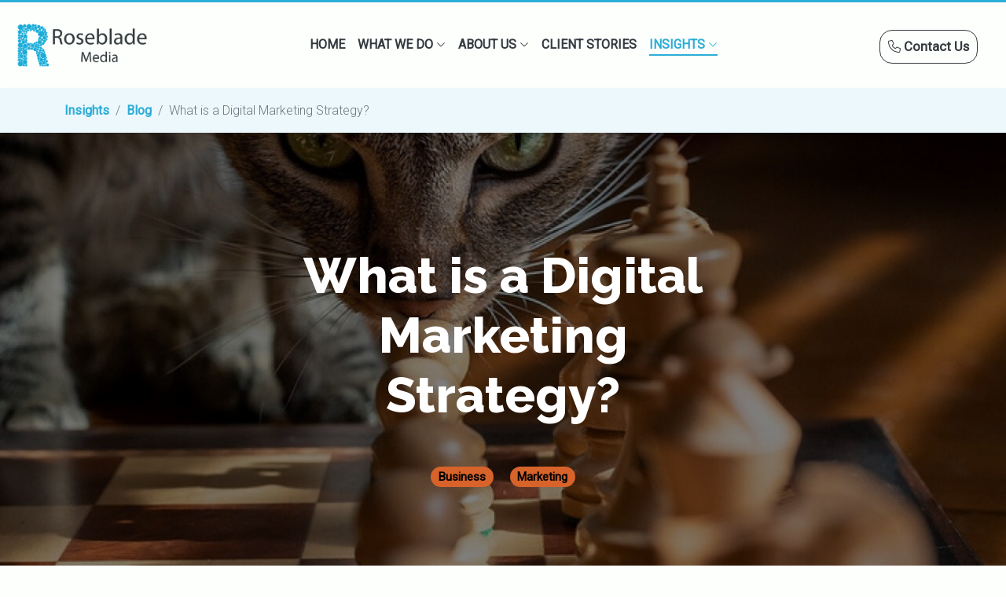

--- FILE ---
content_type: text/html; charset=utf-8
request_url: https://roseblade.media/insights/blog/what-is-a-digital-marketing-strategy/
body_size: 9040
content:
<!doctype html>
<html lang="en" prefix="og: https://ogp.me/ns#">
<head>
<meta charset="utf-8">
<meta name="viewport" content="width=device-width, initial-scale=1, shrink-to-fit=no">
<title>What is a Digital Marketing Strategy? : Roseblade Media</title>
<meta name="generator" content="Silverstripe CMS 4.11"/>
<meta http-equiv="Content-Type" content="text/html; charset=utf-8"/>
<base href="https://roseblade.media/"><!--[if lte IE 6]></base><![endif]-->
<link rel="apple-touch-icon-precomposed" sizes="57x57" href="https://roseblade.media/assets/branding/White-R-on-blue__PadWzU3LDU3LCIyY2FkZDciLDBd.png.webp"/>
<link rel="apple-touch-icon-precomposed" sizes="114x114" href="https://roseblade.media/assets/branding/White-R-on-blue__PadWzExNCwxMTQsIjJjYWRkNyIsMF0.png.webp"/>
<link rel="apple-touch-icon-precomposed" sizes="72x72" href="https://roseblade.media/assets/branding/White-R-on-blue__PadWzcyLDcyLCIyY2FkZDciLDBd.png.webp"/>
<link rel="apple-touch-icon-precomposed" sizes="144x144" href="https://roseblade.media/assets/branding/White-R-on-blue__PadWzE0NCwxNDQsIjJjYWRkNyIsMF0.png.webp"/>
<link rel="apple-touch-icon-precomposed" sizes="120x120" href="https://roseblade.media/assets/branding/White-R-on-blue__PadWzEyMCwxMjAsIjJjYWRkNyIsMF0.png.webp"/>
<link rel="apple-touch-icon-precomposed" sizes="152x152" href="https://roseblade.media/assets/branding/White-R-on-blue__PadWzE1MiwxNTIsIjJjYWRkNyIsMF0.png.webp"/>
<link rel="icon" type="image/png" href="https://roseblade.media/assets/branding/White-R-on-blue__PadWzMyLDMyLCIyY2FkZDciLDBd.png.webp" sizes="32x32"/>
<link rel="icon" type="image/png" href="https://roseblade.media/assets/branding/White-R-on-blue__PadWzE2LDE2LCIyY2FkZDciLDBd.png.webp" sizes="16x16"/>
<meta name="application-name" content="Roseblade Media"/>
<meta name="msapplication-TileColor" content="#FFFFFF"/>
<meta name="msapplication-TileImage" content="https://roseblade.media/assets/branding/White-R-on-blue__PadWzE0NCwxNDQsIjJjYWRkNyIsMF0.png.webp"/>
<meta property="og:site_name" content="Roseblade Media">
<meta property="og:type" content="article">
<meta name="twitter:card" content="summary_large_image">
<meta name="twitter:image" content="https://roseblade.media/assets/blog/what-is-a-digital-marketing-strategy__black-60-WzE1OF0_FillWzEwMDAsNTAwXQ_-blogheader-twitter-WzE1OF0.jpeg.webp">
<meta name="twitter:creator" content="Twitter">
<meta name="twitter:site" content="Follow us on Twitter">
<meta name="image" property="og:image" content="https://roseblade.media/assets/blog/what-is-a-digital-marketing-strategy__black-60-WzE1OF0_FillWzEyMDAsNjMwXQ_-blogheader-og-WzE1OF0.jpeg.webp">
<meta property="og:image:url" content="https://roseblade.media/assets/blog/what-is-a-digital-marketing-strategy__black-60-WzE1OF0_FillWzEyMDAsNjMwXQ_-blogheader-og-WzE1OF0.jpeg.webp">
<meta property="og:image:secure_url" content="https://roseblade.media/assets/blog/what-is-a-digital-marketing-strategy__black-60-WzE1OF0_FillWzEyMDAsNjMwXQ_-blogheader-og-WzE1OF0.jpeg.webp">
<meta property="og:image:width" content="1200">
<meta property="og:image:height" content="630">
<meta property="og:url" content="https://roseblade.media/insights/blog/what-is-a-digital-marketing-strategy/">
<meta name="twitter:url" content="https://roseblade.media/insights/blog/what-is-a-digital-marketing-strategy/">
<meta name="title" property="og:title" content="What is a Digital Marketing Strategy?">
<meta name="twitter:title" content="What is a Digital Marketing Strategy?">
<meta name="twitter:description" content="">
<meta property="article:published_time" content="2021-03-29T10:51:52+01:00">
<meta property="og:ignore_canonical" content="false">
<meta name="title" content="What is a Digital Marketing Strategy?">
<meta name="image" content="https://roseblade.media/assets/blog/what-is-a-digital-marketing-strategy__black-60-WzE1OF0_FillWzEyMDAsNjMwXQ_-blogheader-og-WzE1OF0.jpeg.webp"><meta property="og:description" content="">
<meta name="description" content=""><meta property="article:tag" content="Business"><meta property="article:tag" content="Marketing">
<meta property="og:profile:first_name" content="Mathew">
<meta property="og:profile:last_name" content="Morris-Parker">
<meta property="og:profile:username" content="mathew">
<script type="application/ld+json">{"@context":"https:\/\/schema.org","@type":"BlogPosting","headline":"What is a Digital Marketing Strategy?","image":["https:\/\/roseblade.media\/assets\/blog\/what-is-a-digital-marketing-strategy.jpeg.webp"],"datePublished":"2021-03-29T10:51:52+01:00","dateModified":null,"mainEntityOfPage":"https:\/\/roseblade.media\/insights\/blog\/what-is-a-digital-marketing-strategy\/","author":{"@type":"Person","sameAs":["https:\/\/www.linkedin.com\/in\/matmorrisparker\/","https:\/\/www.twitter.com\/MatMorrisParker"],"jobTitle":"Managing Director","name":"Mathew Morris-Parker"},"publisher":{"@type":"Organization","name":"Roseblade Media","url":"\/","legalName":"Roseblade Media Limited","logo":{"@type":"ImageObject","url":"https:\/\/roseblade.media\/assets\/branding\/roseblade-logo-horizontal.png.webp"}}}</script>
<meta name="author" content="Roseblade Media Limited"/>
<meta name="theme-color" content="#2CADD7"/>
<link rel="preconnect" href="https://fonts.googleapis.com"><link rel="preconnect" href="https://fonts.gstatic.com" crossorigin><link href="https://fonts.googleapis.com/css2?family=Raleway:wght@800&family=Roboto:wght@300;400&display=swap" rel="stylesheet">
<link href="/css/default.css" rel="stylesheet">
<script src="https://kit.fontawesome.com/153e08b270.js" crossorigin="anonymous"></script>
<link rel="canonical" href="https://roseblade.media/insights/blog/what-is-a-digital-marketing-strategy/"/>
<script>(function(w,d,s,l,i){w[l]=w[l]||[];w[l].push({'gtm.start':
			new Date().getTime(),event:'gtm.js'});var f=d.getElementsByTagName(s)[0],
			j=d.createElement(s),dl=l!='dataLayer'?'&l='+l:'';j.async=true;j.src=
			'https://www.googletagmanager.com/gtm.js?id='+i+dl;f.parentNode.insertBefore(j,f);
			})(window,document,'script','dataLayer','GTM-N6ZMJ45');</script>
</head>
<body class="roseblade\model\blogpost">
<noscript><iframe src="https://www.googletagmanager.com/ns.html?id=GTM-N6ZMJ45" height="0" width="0" style="display:none;visibility:hidden"></iframe></noscript>
<header class="w-100 shadow-sm">
<nav class="navbar navbar-expand-lg navbar-light" style="z-index: 1030;">
<div class="container-fluid">
<a class="navbar-brand" href="/">
<img src="/assets/branding/roseblade-logo-horizontal.png.webp" alt="Roseblade Media logo" class="img-fluid" style="height:75px">
</a>
<button class="navbar-toggler navbar-button" type="button" data-bs-toggle="collapse" data-bs-target="#navbarMain" aria-controls="navbarMain" aria-expanded="false" aria-label="Toggle navigation">
<span class="me-3">Menu</span> <i class="fa-light fa-bars"></i>
</button>
<div class="collapse navbar-collapse" id="navbarMain">
<ul class="navbar-nav ms-auto me-auto me-lg-4">
<li class="nav-item text-center text-lg-left">
<a class="nav-link" href="/">
Home
</a>
</li>
<li class="nav-item text-center text-lg-left dropdown dropdown-mega dropdown-mega-xl">
<a class="nav-link dropdown-toggle" href="/insights/blog/what-is-a-digital-marketing-strategy/#" id="navbar-dropdown-94" role="button" data-bs-toggle="dropdown" aria-expanded="false">
What We Do
<i class="fa-light fa-chevron-down fa-xs"></i>
</a>
<div class="dropdown-menu shadow" aria-labelledby="navbar-dropdown-94">
<div class="mega-content px-4">
<div class="container-fluid">
<div class="row">
<div class="col-md-6 col-xl-3 py-4">
<h2>Our Services</h2>
<p>As a full-service marketing agency, we help businesses like yours, from strategy and planning, to execution and evaluation.</p><p></p>
</div>
<div class="col-md-6 col-xl-3 py-4">
<p class="text-center"><i class="fa-light fa-eye fa-fw fa-3x text-primary"></i></p>
<h2 class="text-center text-primary">Be Seen</h2>
<ul class="fa-ul">
<li class="py-2">
<a href="/services/web-design/" title="Web Design">
<span class="fa-li"><i class="fa-light fa-browser me-3"></i></span>
Web Design
</a>
</li>
<li class="py-2">
<a href="/services/design-and-print/" title="Design and Print">
<span class="fa-li"><i class="fa-light fa-paint-brush me-3"></i></span>
Design and Print
</a>
</li>
</ul>
</div>
<div class="col-md-6 col-xl-3 py-4">
<p class="text-center"><i class="fa-light fa-search fa-fw fa-3x text-secondary"></i></p>
<h2 class="text-center text-secondary">Be Found</h2>
<ul class="fa-ul">
<li class="py-2">
<a href="/services/pay-per-click-management/" title="Pay Per Click Management" class="text-secondary">
<span class="fa-li"><i class="fa-light fa-ad me-3"></i></span>
Pay Per Click
</a>
</li>
<li class="py-2">
<a href="/services/search-engine-optimisation/" title="Search Engine Optimisation" class="text-secondary">
<span class="fa-li"><i class="fa-light fa-search me-3"></i></span>
SEO
</a>
</li>
</ul>
</div>
<div class="col-md-6 col-xl-3 py-4">
<p class="text-center"><i class="fa-light fa-bullhorn fa-fw fa-3x text-dark"></i></p>
<h2 class="text-center text-dark">Be Heard</h2>
<ul class="fa-ul">
<li class="py-2">
<a href="/services/email-marketing/" title="Email Marketing" class="text-dark">
<span class="fa-li"><i class="fa-light fa-envelope-open-text me-3"></i></span>
Email Marketing
</a>
</li>
<li class="py-2">
<a href="/services/social-media/" title="Social Media" class="text-dark">
<span class="fa-li"><i class="fa-light fa-messages me-3"></i></span>
Social Media
</a>
</li>
</ul>
</div>
</div>
</div>
</div>
</div>
</li>
<li class="nav-item text-center text-lg-left dropdown">
<a class="nav-link dropdown-toggle" href="/insights/blog/what-is-a-digital-marketing-strategy/#" id="navbar-dropdown-2" role="button" data-bs-toggle="dropdown" aria-expanded="false">
About Us
<i class="fa-light fa-chevron-down fa-xs"></i>
</a>
<div class="dropdown-menu shadow" aria-labelledby="navbar-dropdown-2">
<div><a class="dropdown-item" href="/about-us/">About Roseblade Media </a></div>
<div><a class="dropdown-item" href="/about-us/community/">In the Community </a></div>
</div>
</li>
<li class="nav-item text-center text-lg-left dropdown dropdown-mega dropdown-mega-xl">
<a class="nav-link" href="/our-work/">
Client Stories
</a>
<div class="dropdown-menu shadow" aria-labelledby="navbar-dropdown-93">
<div class="mega-content px-4">
</div>
</div>
</li>
<li class="nav-item text-center text-lg-left dropdown">
<a class="nav-link dropdown-toggle active" href="/insights/blog/what-is-a-digital-marketing-strategy/#" id="navbar-dropdown-131" role="button" data-bs-toggle="dropdown" aria-expanded="false">
Insights
<span class="visually-hidden">(current)</span> <i class="fa-light fa-chevron-down fa-xs"></i>
</a>
<div class="dropdown-menu shadow" aria-labelledby="navbar-dropdown-131">
<div><a class="dropdown-item" href="/insights/events/">Events </a></div>
<div><a class="dropdown-item" href="/insights/blog/">Blog </a></div>
<div><a class="dropdown-item" href="/insights/tools/">Tools </a></div>
</div>
</li>
</ul>
<ul class="navbar-nav ms-auto me-lg-4">
<li class="nav-item text-center">
<a class="btn btn-outline-dark btn-sm mt-1" href="/contact-us/">
<i class="fa-light fa-phone"></i> Contact Us
</a>
</li>
</ul>
</div>
</div>
</nav>
</header>
<div class="bg-primary-lightest shadow-sm">
<div class="container">
<div class="row pt-3">
<div class="col-12">
<nav aria-label="breadcrumb">
<ol class="breadcrumb" itemscope itemtype="https://schema.org/BreadcrumbList">
<li class="breadcrumb-item" itemprop="itemListElement" itemscope itemtype="https://schema.org/ListItem">
<meta itemprop="position" content="1"/>
<a href="/insights/" itemprop="item" itemscope itemtype="https://schema.org/WebPage" itemid="https://roseblade.media/insights/">
<span itemprop="name">Insights</span>
</a>
</li>
<li class="breadcrumb-item" itemprop="itemListElement" itemscope itemtype="https://schema.org/ListItem">
<meta itemprop="position" content="2"/>
<a href="/insights/blog/" itemprop="item" itemscope itemtype="https://schema.org/WebPage" itemid="https://roseblade.media/insights/blog/">
<span itemprop="name">Blog</span>
</a>
</li>
<li class="breadcrumb-item active" aria-current="page" itemprop="itemListElement" itemscope itemtype="https://schema.org/ListItem">
<span itemprop="name">What is a Digital Marketing Strategy?</span>
<meta itemprop="position" content="3"/>
</li>
</ol>
</nav>
</div>
</div>
</div>
</div>
<section class="blog-view">
<div class="container-fluid header-img" style="--blog-header-img: url('/assets/blog/what-is-a-digital-marketing-strategy__FillWzEwMjQsMTAyNF0.jpeg.webp');">
<div class="row h-100 d-flex justify-content-center align-items-center cover">
<div class="col-sm-10 col-md-8 col-xl-6">
<h1 class="mx-auto text-center display-3 ff-heading wt-heading">What is a Digital Marketing Strategy?</h1>
<p class="text-center mt-5 lead">
<a href="/insights/blog/tag/business" class="badge rounded-pill text-bg-secondary mx-2 text-decoration-none">Business</a>
<a href="/insights/blog/tag/marketing" class="badge rounded-pill text-bg-secondary mx-2 text-decoration-none">Marketing</a>
</p>
</div>
</div>
</div>
<div class="text-bg-dark">
<div class="container py-3">
<div class="row">
<div class="col-12 text-center">
<i class="fa-light me-2 fa-calendar"></i> Published <strong>Mar 29, 2021, 10:51 AM</strong>
<span class="d-none d-md-inline"><i class="fa-solid fa-circle-small mx-3"></i></span><span class="d-md-none"><br></span>
<i class="fa-light me-2 fa-clock"></i> Approx. read time <strong>7 mins</strong>
</div>
</div>
</div>
</div>
<div class="my-5 container">
<div class="row">
<div class="col-xl-8 me-xl-auto">
<article class="content">
<p>In today's world, using traditional marketing methods such as leaflet drops, newspaper ads, and radio campaigns, simply isn't enough.</p>
<p>Your business should also be exploring the digital side of marketing - social media, websites, Pay Per Click (PPC), and so on.</p>
<p>But to do it effectively, you should have a strategy in place. So what is a digital marketing strategy, and what should it consist of?</p>
<h2>What is a digital marketing strategy?</h2>
<p>Like a normal marketing strategy, it should outline the actions that you are going to take in order to achieve your set goals.</p>
<p>The difference between digital marketing and traditional marketing is campaigns can be tracked somewhat easier and stats updated much quicker, not to mention they can be personalised too.</p>
<p>While templates for these sorts of things are great to help you start, you still need to consider that this is for your business, not someone else's, and it should be written with that in mind too.</p>
<p>With a robust digital marketing strategy in place you can build strategic and successful campaigns, all while making sure everyone is working towards the same goals.</p>
<h3>How is a digital marketing strategy different from a digital marketing campaign?</h3>
<p>A strategy is like a masterplan - what you are hoping to achieve, how you're going to get there, and what it's going to cost.</p>
<p>A digital marketing campaign is just a part of your strategy. Chances are, you'll have multiple campaigns to meet your strategic goals. A campaign could focus on one particular message or target, but it's more of a stepping stone towards your wider goals.</p>
<p>Let's look at an example of an online figure shop. We'll say that we have a strategic goal to increase website conversions by 25%. A campaign as part of this could be introducing a new popular line of clothing and the marketing around it</p>
<p>You may have:</p>
<ul><li>An email campaign offering a discount to existing customers</li>
<li>A social media campaign promoting images of the new line</li>
<li>A pay per click (PPC) campaign targeting keywords around the new brand</li>
</ul><p>These all contribute to the overall strategic goals, but it's just one campaign.</p>
<h2>What should my strategy contain?</h2>
<p>There a few must-have sections for your strategy. Sometimes knowing where to start is the tricky part.</p>
<p>A digital marketing strategy isn't all that different from other strategies, but more focused on the digital side of your marketing.</p>
<h3>Set your goals</h3>
<p>Start at the beginning - define your goals. Goals are important, because if you don't know the endpoint, how do you know how to reach it?</p>
<p><img src="/assets/blog/image-v2__FitMaxWzEyMDAsODAwXQ.jpeg" alt="image" class="blog-img img-fluid d-block mx-auto py-3"> </p>
<p>What would success look like to you? If you're running an e-commerce website, your goal could very well be an increase in conversions. If you're promoting an event, it could be an increase in ticket sales.</p>
<p>All goals should follow the <em>S.M.A.R.T.</em> structure. This sets out a few points to consider for each goal to make sure they are sensible.</p>
<ul><li>
<p><em>Specific</em> - Is your goal specific enough, or is it too broad? Try to keep it specific if possible so everyone knows exactly what needs to be achieved.</p>
</li>
<li>
<p><em>Measurable</em> - Is your target measurable? Think about it, if you can't measure it, how do you know if you're achieving it, or close to achieving it?</p>
</li>
<li>
<p><em>Achievable</em> - How achievable is your goal? Keep in mind where you're at now and where you want to be. If you have a conversion rate of 20% for online sales, is 90% really achievable (and realistic)?</p>
</li>
<li>
<p><em>Relevant</em> - How relevant is the goal to your overall business goals? If your business goal is to reduce staff absences in a business, does having 5,000 Facebook likes make any difference?</p>
</li>
<li>
<p><em>Time-sensitive</em> - Set yourself an end date to work to. This will help make it more focused and measurable.</p>
</li>
</ul><h3>Who are your customers? Build a buyer persona</h3>
<p>It's easy to come up with a few things you want to do, but they could completely miss the mark. Coming up with a buyer persona is the perfect way to ensure everything fits together in the best way possible.</p>
<p>Buyer personas are fictional and are just a representation of your ideal clients. Conducting market research, gathering data (e.g. through surveys of your existing clients) will help you ensure the personas are as accurate as they can be.</p>
<p>It's likely that this part will form parts of other strategies or your business plan, but it's worth considering in the context of digital marketing too.</p>
<p>Some businesses may only have one or two, some will have 20 or more - it all depends on who you're targeting and how wide you're casting your net.</p>
<p>Think about your target audience:</p>
<ul><li>Where are they?</li>
<li>What do they do for a living?</li>
<li>What age range are they?</li>
<li>What are their hobbies?</li>
<li>Where do they shop?</li>
<li>What is their income range?</li>
</ul><p>Once you have a good idea of who they are, you should be considering the challenges they face for the goals they want to meet, specifically, issues you can help them with.</p>
<p>To add to that, you can then work out what the best methods of marketing are to reach your audience. For example, if they are parents, perhaps advertising at a supermarket or on a parent-focused website would be a good idea.</p>
<h3>What do you do at the moment?</h3>
<p>Evaluating your marketing on an on-going basis is important. If you're already doing something which isn't worthwhile (and just a money pit), then it may be that it needs tweaking or shouldn't be done at all.</p>
<p>Let's take Google Ads as an example. Chances are, providing your account has been set up correctly, you're seeing clicks and conversions from this already. But that doesn't necessarily mean it's working as well as it could be.</p>
<p>Sticking with Google Ads, if this is what's recommended and what's believed to be the best way to reach your target audience, then perhaps optimising it further could be an option to improve your results. This is something your marketing agency should be able to help with.</p>
<p>It's a good idea to look at the results of your existing campaigns to try and judge what is working and what isn't. This is where it can be a bit tricky for more traditional marketing methods such as newspapers ads or billboards. Unlike digital marketing, there's no accurate way to see how people are interacting with them. That doesn't mean you should discount them, however - they all have their place!</p>
<p>But when looking at your digital marketing strategy, chances are, you'll be able to have all the figures at your fingertips and ready to work out what's producing results for you.</p>
<p>For a brand new strategy (for example, where you've done no digital marketing before), it's always worth seeking a bit of advice on this to see what's typical for your industry. Or carry out plenty of research - this is where your buyer personas will come in handy!</p>
<h3>What's your budget?</h3>
<p>The most important part - what's it going to cost, or rather, how much can you spend?</p>
<p><img src="/assets/blog/image-v3__FitMaxWzEyMDAsODAwXQ.jpeg" alt="image" class="blog-img img-fluid d-block mx-auto py-3"> </p>
<p>Obviously, this depends on what you're looking to achieve and what methods you want to use. But it's a very important factor that should drive your decisions.</p>
<p>Also consider other resources aside from monetary ones - people, equipment, capacity, etc. If your marketing goes well and you receive a flurry of orders, do you have the staff to handle it?</p>
<p>On another side of this, how much time, and how many people are you dedicating towards your digital marketing strategy?</p>
<h2>Conclusion</h2>
<p>There are quite a few things to think about here, but piecing it together and fitting it alongside your overall marketing strategy, they should go hand-in-hand.</p>
<p>Plenty of research and monitoring should be done to try and make sure your strategy is as strong as it can be.</p>
<p>But, don't be afraid to ask for help either. You know your business better than anyone, but sometimes putting these things into a document can be tricky. There are plenty of templates online, and there are companies who can help with this too.</p>
</article>
</div>
<div class="col-xl-3">
<div class="row pb-4">
<div class="col-12">
<h4>Author</h4>
</div>
</div>
<div class="row pb-4">
<div class="col-3">
<img src="/assets/Uploads/mathew-morris-parker__FillWzUwMCw1MDBd.jpg.webp" alt="Mathew Morris-Parker" class="img-fluid rounded-circle">
</div>
<div class="col-8">
<p class="lead">
Mathew<br>
<small class="text-muted">Managing Director</small>
</p>
</div>
</div>
<div class="row pb-4">
<div class="col-12">
<p>
</p>
</div>
</div>
<div class="row pt-4">
<div class="col-12">
<h4>Related Posts</h4>
</div>
</div>
<div class="row py-4 border-bottom border-dark-light">
<div class="col-4">
<a href="/insights/blog/3-ways-to-improve-efficiency-for-your-event/"><img src="/assets/blog/3-ways-to-improve-efficiency-for-your-event__FillWzI1MCwyNTBd.jpeg.webp" alt="3 Ways To Improve Efficiency For Your Event" class="img-fluid rounded-1"></a>
</div>
<div class="col-8">
<a href="/insights/blog/3-ways-to-improve-efficiency-for-your-event/">3 Ways To Improve Efficiency For Your Event</a>
</div>
</div>
<div class="row py-4 border-bottom border-dark-light">
<div class="col-4">
<a href="/insights/blog/how-to-effectively-mix-print-and-digital-marketing/"><img src="/assets/blog/how-to-effectively-mix-print-and-digital-marketing__FillWzI1MCwyNTBd.jpeg.webp" alt="How To Effectively Mix Print and Digital Marketing" class="img-fluid rounded-1"></a>
</div>
<div class="col-8">
<a href="/insights/blog/how-to-effectively-mix-print-and-digital-marketing/">How To Effectively Mix Print and Digital Marketing</a>
</div>
</div>
<div class="row py-4 border-bottom border-dark-light">
<div class="col-4">
<a href="/insights/blog/reviewing-a-google-ads-account-what-should-you-look-out-for/"><img src="/assets/blog/reviewing-a-google-ads-account-what-should-you-look-out-for__FillWzI1MCwyNTBd.jpeg.webp" alt="Reviewing A Google Ads Account - What Should You Look Out For?" class="img-fluid rounded-1"></a>
</div>
<div class="col-8">
<a href="/insights/blog/reviewing-a-google-ads-account-what-should-you-look-out-for/">Reviewing A Google Ads Account - What Should You Look Out For?</a>
</div>
</div>
<div class="row py-4 border-bottom border-dark-light">
<div class="col-4">
<a href="/insights/blog/being-found-as-a-small-business/"><img src="/assets/blog/being-found-as-a-small-business__FillWzI1MCwyNTBd.png.webp" alt="Being Found As a Small Business" class="img-fluid rounded-1"></a>
</div>
<div class="col-8">
<a href="/insights/blog/being-found-as-a-small-business/">Being Found As a Small Business</a>
</div>
</div>
<div class="row py-4 border-bottom border-dark-light">
<div class="col-4">
<a href="/insights/blog/booking-system-on-your-website-does-it-look-like-it-belongs-there/"><img src="/assets/blog/booking-system-on-your-website-does-it-look-like-it-belongs-there__FillWzI1MCwyNTBd.jpeg.webp" alt="Booking System On Your Website? Does it Look Like It Belongs There?" class="img-fluid rounded-1"></a>
</div>
<div class="col-8">
<a href="/insights/blog/booking-system-on-your-website-does-it-look-like-it-belongs-there/">Booking System On Your Website? Does it Look Like It Belongs There?</a>
</div>
</div>
<div class="row pb-4 pt-4">
<div class="col-12">
<h4>Subscribe to our newsletter</h4>
</div>
</div>
</div>
</div>
</div>
</section>
<footer class="bg-dark text-light py-4" style="font-size: 0.75rem;">
<div class="container">
<div class="row">
<div class="text-center col-12">
<ul class="list-inline text-center">
<li class="list-inline-item">
<a href="https://www.facebook.com/RosebladeMedia" title="Follow us on Facebook">
<span class="fa-stack fa-2x">
<i class="fa-solid fa-circle fa-stack-2x"></i>
<i class="fa-brands fa-facebook-f fa-stack-1x fa-inverse"></i>
</span>
</a>
</li>
<li class="list-inline-item">
<a href="https://www.twitter.com/RosebladeMedia" title="Follow us on Twitter">
<span class="fa-stack fa-2x">
<i class="fa-solid fa-circle fa-stack-2x"></i>
<i class="fa-brands fa-twitter fa-stack-1x fa-inverse"></i>
</span>
</a>
</li>
<li class="list-inline-item">
<a href="https://instagram.com/roseblademedia" title="Follow us on Instagram">
<span class="fa-stack fa-2x">
<i class="fa-solid fa-circle fa-stack-2x"></i>
<i class="fa-brands fa-instagram fa-stack-1x fa-inverse"></i>
</span>
</a>
</li>
<li class="list-inline-item">
<a href="https://www.linkedin.com/company/roseblade-media" title="Follow us on LinkedIn">
<span class="fa-stack fa-2x">
<i class="fa-solid fa-circle fa-stack-2x"></i>
<i class="fa-brands fa-linkedin-in fa-stack-1x fa-inverse"></i>
</span>
</a>
</li>
</ul>
<div class="d-none d-md-inline">
<p class="py-1"><strong>Roseblade Media Limited</strong></p>
</div>
<p>
Access 465<br>Rassau<br>Ebbw Vale<br>NP23 5SD
</p>
<p>
&copy; 2026 Roseblade Media Limited. All rights reserved.
<br>Company registered in England &amp; Wales, no. 09984357
</p>
<p>
<a href="/terms/privacy-policy/" class="text-light text-decoration-none">Privacy Policy</a>
</p>
</div>
</div>
</div>
</footer>
<script src="https://code.jquery.com/jquery-3.6.1.min.js" integrity="sha256-o88AwQnZB+VDvE9tvIXrMQaPlFFSUTR+nldQm1LuPXQ=" crossorigin="anonymous"></script>
<script src="https://cdn.jsdelivr.net/npm/bootstrap@5.2.0/dist/js/bootstrap.bundle.min.js" integrity="sha384-A3rJD856KowSb7dwlZdYEkO39Gagi7vIsF0jrRAoQmDKKtQBHUuLZ9AsSv4jD4Xa" crossorigin="anonymous"></script>
</body>
</html>